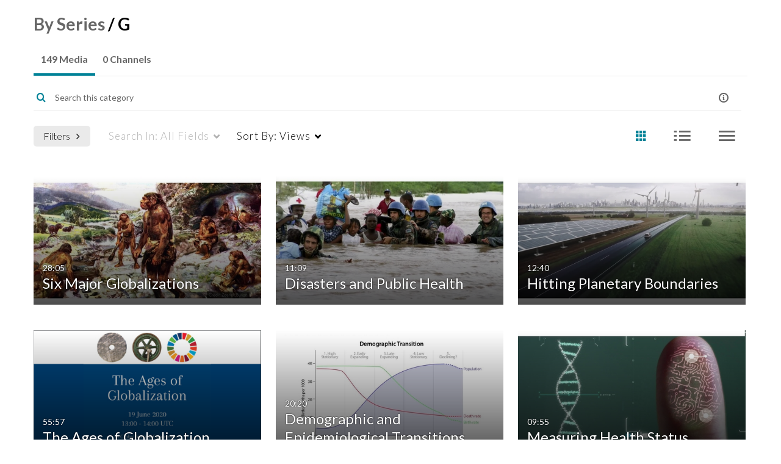

--- FILE ---
content_type: text/html; charset=UTF-8
request_url: https://sdgacademylibrary.mediaspace.kaltura.com/channelcategories/search/browsecategorychannels/channelcategoryid/123651811?format=ajax&_=1769821296339
body_size: 1024
content:
{"content":[{"target":"#channelcategories-pane","action":"replace","content":"<div class=\"alert alert-info fade in out\">No Channels Found.<\/div><script type=\"text\/javascript\"  nonce=\"6905770586780477415\">\n\n    $(window).on('category-channels-page-ready', function (event, channelIds) {\n        $.each(channelIds.split(','), function(index, item) {\n            $('.js-media-count-stat.channel_' + item).kmsEllipsisLoad();\n        });\n\n        var url =  window.baseUrl + '\/channels\/media-count\/' + channelIds + '?format=ajax';\n        $.getJSON(url, function (data) {\n            asyncCallback(data);\n        }).error(transportError);\n    });\n\n<\/script>\n\n\n\n\n"},{"target":".channelcategories-tab","action":"replace","content":"0 Channels"}],"script":"(function () { var spinner = $('#channelcategories-pane').data('spinner'); spinner && spinner.stop(); }());;$('.channelcategories-tab').kmsEllipsisLoad('stop').removeClass('channelcategories-tab--loading');;$('.channelcategories-tab').attr('aria-label', '0 Channels');;$('.shrink-container--minimized > .js-dropdown-container li.active .channelcategories-tab').trigger('click');;$.event.trigger('kmsTrack','Category Browse Channels');document.querySelector(\"meta[name=xsrf-ajax-nonce]\").setAttribute(\"content\", \"[base64]\");;if (typeof KApps != \"undefined\" && typeof KApps.Accessibility != \"undefined\") {KApps.Accessibility.applySelectedMode();}"}